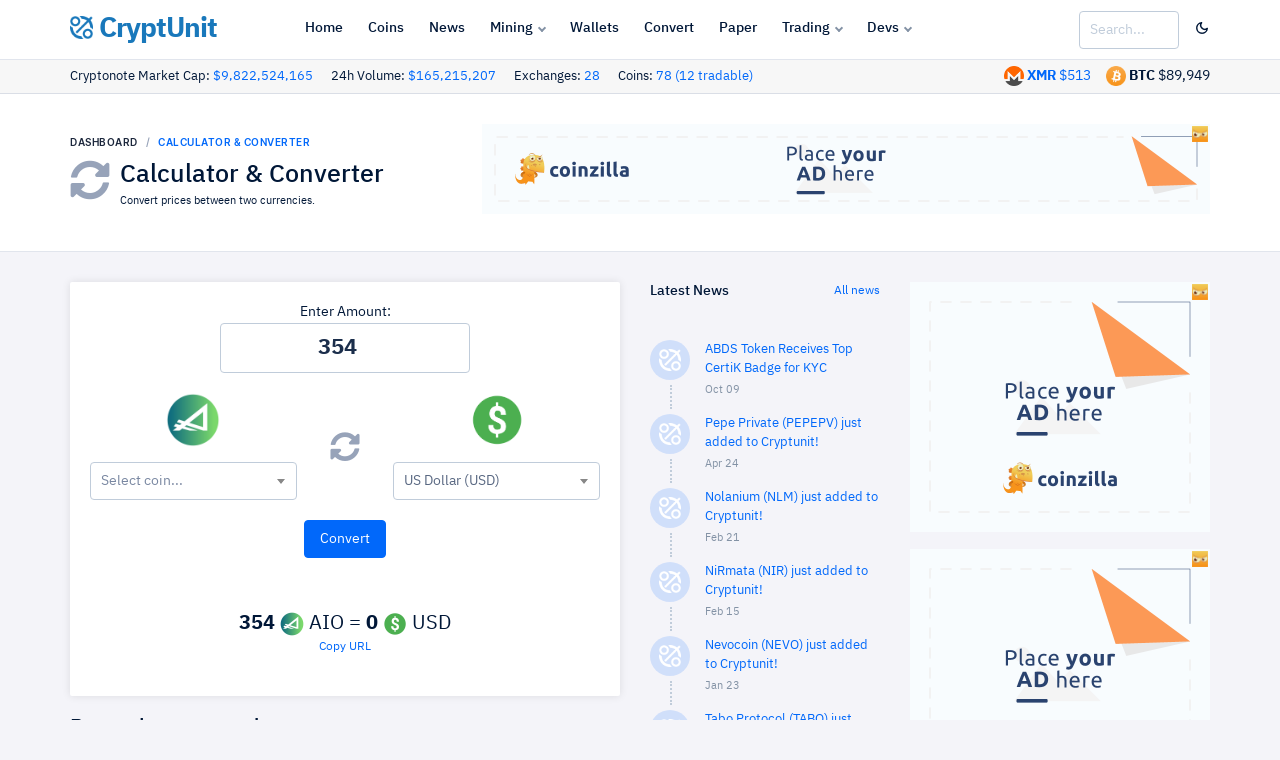

--- FILE ---
content_type: text/html; charset=UTF-8
request_url: https://www.cryptunit.com/converter?am=354&from=148&to=usd
body_size: 9868
content:
<!DOCTYPE html><html lang="en">
	<head>
		<!-- Google tag (gtag.js) -->
		<script async src="https://www.googletagmanager.com/gtag/js?id=G-VQ5CJMRZSK"></script>
		<script>
			window.dataLayer = window.dataLayer || [];
			function gtag(){dataLayer.push(arguments);}
			gtag('js', new Date());
			
			gtag('config', 'G-VQ5CJMRZSK');
		</script>
		<!-- Required meta tags -->
		<meta charset="utf-8">
		<meta name="viewport" content="width=device-width, initial-scale=1, shrink-to-fit=no">
		
		<!-- Twitter -->
		<meta name="twitter:site" content="@cryptunitcom">
		<meta name="twitter:creator" content="@cryptunitcom">
		<meta name="twitter:card" content="summary_large_image">
		<meta name="twitter:title" content="Calculator & Converter | CryptUnit">
		<meta name="twitter:description" content="Cryptonote Cryptocurrency Converter Calculator Tool">
		
		
		<!-- OG -->
		<meta property="og:image:width" content="1200">
		<meta property="og:image:height" content="751">
		<meta property="og:title" content="Calculator & Converter | CryptUnit">
		<meta property="og:description" content="Cryptonote Cryptocurrency Converter Calculator Tool">
		<meta property="og:url" content="https://www.cryptunit.com/converter?am=354&from=148&to=usd">
		
					<meta property="og:image" content="https://www.cryptunit.com/cryptunitcom.png">
			<meta name="twitter:image" content="https://www.cryptunit.com/cryptunitcom.png">
					
		
		<!-- Meta -->
		<!-- Page title -->
		<title>Calculator & Converter | CryptUnit</title>
		<meta name="description" content="Cryptonote Cryptocurrency Converter Calculator Tool">
		<meta name="keywords" content="Calculator, Converter, cryptonote, cryptonight, monero, bitcoin, usd">
		<meta name="author" content="Cryptunit.com">
		
		
		<!-- Icons & theme -->
		<link rel="apple-touch-icon" sizes="180x180" href="/apple-touch-icon.png">
		<link rel="icon" type="image/png" sizes="32x32" href="/favicon-32x32.png">
		<link rel="icon" type="image/png" sizes="16x16" href="/favicon-16x16.png">
		<link rel="manifest" href="/site.webmanifest">
		<link rel="mask-icon" href="/safari-pinned-tab.svg" color="#5bbad5">
		<meta name="msapplication-TileColor" content="#da532c">
		<meta name="theme-color" content="#ffffff">
		
		
		
		<!-- vendor css -->
		<link rel="stylesheet" href="https://www.cryptunit.com/vendor/select2/dist/css/select2.min.css"/>
		
		<link href="https://www.cryptunit.com/lib/@fortawesome/fontawesome-free/css/all.min.css" rel="stylesheet">
		<link href="https://www.cryptunit.com/lib/ionicons/css/ionicons.min.css" rel="stylesheet">
		<link href="https://www.cryptunit.com/lib/cryptofont/css/cryptofont.min.css" rel="stylesheet">
		<link href="https://www.cryptunit.com/lib/highcharts/highcharts.css" rel="stylesheet">
		<link rel="stylesheet" href="https://www.cryptunit.com/vendor/toastr/toastrV3.min.css?27du7u77"/>
		
		
		<!-- DashForge CSS -->
		<link rel="stylesheet" href="https://www.cryptunit.com/assets/css/dashforge.css?050520c">
		<link rel="stylesheet" href="https://www.cryptunit.com/assets/css/cryptunit.dark.css?33r3a12s">
		<link rel="stylesheet" href="https://www.cryptunit.com/assets/css/dashforge.dashboard.css">
		
		
		<script src="https://www.cryptunit.com/lib/jquery/jquery.min.js"></script>
		<script src="https://www.cryptunit.com/lib/bootstrap/js/bootstrap.bundle.min.js"></script>
		<script src="https://www.cryptunit.com/lib/feather-icons/feather.min.js"></script>
		<script src="https://www.cryptunit.com/lib/perfect-scrollbar/perfect-scrollbar.min.js"></script>
		<script src="https://www.cryptunit.com/lib/jquery.flot/jquery.flot.js"></script>
		<script src="https://www.cryptunit.com/lib/jquery.flot/jquery.flot.stack.js"></script>
		<script src="https://www.cryptunit.com/lib/jquery.flot/jquery.flot.resize.js"></script>
		<script src="https://www.cryptunit.com/lib/jquery.flot/jquery.flot.time.js"></script>
		<script src="https://www.cryptunit.com/lib/datatables.net/js/jquery.dataTables.min.js"></script>
		<script src="https://www.cryptunit.com/lib/datatables.net-dt/js/dataTables.dataTables.min.js"></script>
		<script src="https://www.cryptunit.com/lib/datatables.net-responsive/js/dataTables.responsive.min.js"></script>
		<script src="https://www.cryptunit.com/lib/datatables.net-responsive-dt/js/responsive.dataTables.min.js"></script>
		<script src="https://www.cryptunit.com/lib/cookie/jquery.cookie.js"></script>
		<script src="https://www.cryptunit.com/vendor/bootstrap3-typeahead/bootstrap3-typeahead.min.js"></script>
		<script src="https://www.cryptunit.com/ads/ads.js?&adunit=1"></script>
		<script src="https://www.cryptunit.com/vendor/select2/dist/js/select2.js"></script>
		<script src="https://www.cryptunit.com/vendor/toastr/toastr.min.js"></script>
		
		
		<script src="https://www.cryptunit.com/lib/chart.js/Chart.bundle.min.js"></script>
		
		<script src="https://www.cryptunit.com/assets/js/dashforge.js"></script>
		<script src="https://www.cryptunit.com/assets/js/dashforge.sampledata.js"></script>
		
		<!-- append theme customizer -->
		<script src="https://www.cryptunit.com/lib/js-cookie/js.cookie.js"></script>
		
		
		<!-- Global site tag (gtag.js) - Google Analytics -->
		<script async src="https://www.googletagmanager.com/gtag/js?id=UA-112181429-1"></script>
		
		
		<script>
			
			window.dataLayer = window.dataLayer || [];
			function gtag(){dataLayer.push(arguments);}
			gtag('js', new Date());
			
			gtag('config', 'UA-112181429-1');
			
			$(document).ready(function () {
				
				$.get('https://www.cryptunit.com/api/searchdata.php', function (data) {
					$(".cryptunit_search").typeahead({
						source: data.searchdata,
						afterSelect: function (item) {
							window.location.href = item.url;
						}
						
						
					});
				}, 'json');
				
				
				
				if( window.canRunAds === undefined ){
					
					$("#sa-title").show();
					$(".showblocked").show();
				}
				
				
			});
		</script>
		
		
		
		<script>
			
			
			if ($.cookie("cssdark")) {
				$('link[href="https://www.cryptunit.com/assets/css/cryptunit.dark.css?33r3a12s"]').prop('disabled', false);
				} else {
				$('link[href="https://www.cryptunit.com/assets/css/cryptunit.dark.css?33r3a12s"]').prop('disabled', true);	
			}
			
			$(document).ready(function () {
				
				$("#darklight").click(function () {
					
					if ($.cookie("cssdark")) {
						$('link[href="https://www.cryptunit.com/assets/css/cryptunit.dark.css?33r3a12s"]').prop('disabled', true);
						$.removeCookie('cssdark', { path: '/' });
						
						} else {
						$('link[href="https://www.cryptunit.com/assets/css/cryptunit.dark.css?33r3a12s"]').prop('disabled', false);
						$.cookie("cssdark", "dark", { expires: 365, path: '/' });	
						
					}
					
					return false;
				});
			});
			
			
			
			
			
		</script>
		
		<style>
			
			.table-hover-details tbody tr:hover {
			background-color: #5656562b; 
			}
			
		</style>
		
				
					<script type="text/javascript">
				(function(){
					var bsa_optimize=document.createElement('script');
					bsa_optimize.type='text/javascript';
					bsa_optimize.async=true;
					bsa_optimize.src='https://cdn4.buysellads.net/pub/cryptounit.js?'+(new Date()-new Date()%600000);
					(document.getElementsByTagName('head')[0]||document.getElementsByTagName('body')[0]).appendChild(bsa_optimize);
				})();
			</script>
			
					
				
	</head>
	<body class="page-profile">
					<script async src="https://coinzillatag.com/lib/display.js"></script>
			
						
			
			<script async src="https://appsha-prm.ctengine.io/js/script.js?wkey=89v4uv"></script>
			
						
			
					
			
			
				
<style>
	
	
	.navbar-header .navbar-brand {
    display: flex;
    align-items: center;
    padding-left: 0px;
    margin-right: 0;
	
	}
</style>
<header class="navbar navbar-header">
	<a href="" id="mainMenuOpen" class="burger-menu"><i data-feather="menu"></i></a>
	<div class="containerfixed pd-x-0 pd-lg-x-10 pd-xl-x-0">
		<div class="navbar-brand">
			<a href="https://www.cryptunit.com/" class="df-logo d-inline"><img src="https://www.cryptunit.com/cryptunitlogoblue.png" width="23"> CryptUnit</a>
		</div><!-- navbar-brand -->
		<div id="navbarMenu" class="navbar-menu-wrapper">
			<div class="navbar-menu-header">
				<a href="https://www.cryptunit.com" class="df-logo"><img src="https://www.cryptunit.com/cryptunitlogoblue.png" style="display: inline; vertical-align: top;    width: 23px; margin-right:8px;"> CryptUnit</a>
				<a id="mainMenuClose" href=""><i data-feather="x"></i></a>
			</div><!-- navbar-menu-header -->
			<ul class="nav navbar-menu">
				<li class="nav-label pd-l-20 pd-lg-l-25 d-lg-none">Main Navigation</li>
				<li class="nav-item"><a href="https://www.cryptunit.com/" class="nav-link"><i data-feather="grid"></i> Home</a></li>
				<li class="nav-item"><a href="https://www.cryptunit.com/coins" class="nav-link"><i data-feather="info"></i> Coins</a></li>
				<li class="nav-item"><a href="https://www.cryptunit.com/news" class="nav-link"><i data-feather="file"></i> News</a></li>
				<li class="nav-item with-sub">
					<a href="" class="nav-link"><i data-feather="activity"></i> Mining</a>
					<div class="navbar-menu-sub">
						<div class="d-lg-flex">
							<ul>
								
								<li class="nav-sub-item"><a href="https://www.cryptunit.com/downloads" class="nav-sub-link"><i data-feather="activity"></i>Software</a></li>
								<li class="nav-sub-item"><a href="https://www.cryptunit.com/wizard" class="nav-sub-link"><i data-feather="cpu"></i>Hardware</a></li>
								<li class="nav-sub-item"><a href="https://www.cryptunit.com/miningoslist" class="nav-sub-link"><i data-feather="package"></i>Mining OS</a></li>
								<li class="nav-sub-item"><a href="https://www.cryptunit.com/poolgroups" class="nav-sub-link"><i data-feather="layers"></i>Pool Groups</a></li>
								
								
							</ul>
							<ul>
								
								<li class="nav-sub-item"><a href="https://www.cryptunit.com/fact/XMR?hr=20000" class="nav-sub-link"><i data-feather="check-circle"></i>Mining Facts</a></li>
								<li class="nav-sub-item"><a href="https://www.cryptunit.com/algos" class="nav-sub-link"><i data-feather="bar-chart-2"></i> Mining Algos</a></li>
								<li class="nav-sub-item"><a href="https://www.cryptunit.com/browsermining" class="nav-sub-link"><i data-feather="globe"></i> Browser Mining</a></li>
								<li class="nav-sub-item"><a href="https://www.cryptunit.com/faq" class="nav-sub-link"><i data-feather="book"></i> Mining FAQ</a></li>
								
							</ul>
						</div>
					</div><!-- nav-sub -->
				</li>
				<li class="nav-item"><a href="https://www.cryptunit.com/wallets" class="nav-link"><i data-feather="credit-card"></i> Wallets</a></li>
				<li class="nav-item"><a href="https://www.cryptunit.com/converter" class="nav-link"><i data-feather="repeat"></i> Convert</a></li>
				<li class="nav-item"><a href="https://www.cryptunit.com/papergenerator" class="nav-link"><i data-feather="credit-card"></i> Paper</a></li>
				
				<li class="nav-item with-sub">
					<a href="" class="nav-link"><i data-feather="dollar-sign"></i> Trading</a>
					<ul class="navbar-menu-sub">
						<li class="nav-sub-item"><a href="https://www.cryptunit.com/market" class="nav-sub-link"><i data-feather="layout"></i>Market Overview</a></li>
						<li class="nav-sub-item"><a href="https://www.cryptunit.com/exchanges" class="nav-sub-link"><i data-feather="refresh-cw"></i>Exchanges</a></li>
						
					</ul>
				</li>
				<li class="nav-item with-sub">
					<a href="" class="nav-link"><i data-feather="layers"></i> Devs</a>
					<ul class="navbar-menu-sub">
						<li class="nav-sub-item"><a href="https://www.cryptunit.com/api/" class="nav-sub-link"><i data-feather="database"></i>API</a></li>
						<li class="nav-sub-item"><a href="https://www.cryptunit.com/widgets/" class="nav-sub-link"><i data-feather="airplay"></i>Widgets</a></li>
						<li class="nav-sub-item"><a href="https://www.cryptunit.com/coinstimeline" class="nav-sub-link"><i data-feather="git-pull-request"></i>Coins Timeline</a></li>
						<li class="nav-sub-item"><a href="https://www.cryptunit.com/cryptonote" class="nav-sub-link"><i data-feather="book-open"></i>Cryptonote</a></li>
					</ul>
				</li>
				
			</ul>
			
		</div><!-- navbar-menu-wrapper -->
		<div class="navbar-right " style="width: unset; padding-right:0px;">
			
			<div class="search-form mg-sm-t-0 " >
				<input type="search" class="form-control wd-100 cryptunit_search" placeholder="Search...">
				
			</div>
			
			
			<button class="btn pd-r-0" id="darklight"><i data-feather="moon"></i></button>
			<button class="btn pd-r-0 pd-l-10" id="sa-title" data-toggle="modal" data-target="#donatealert" style="display: none;"><i data-feather="battery-charging" class="tx-danger wd-20 ht-20"></i></button>
			
		</div><!-- navbar-right -->
	</div>
	
</header><!-- navbar -->
<div class="content bd-b subheaderbacksmall" style="padding-top: 6px;    padding-bottom: 6px; ">
	<div class="container pd-x-0 pd-lg-x-10 pd-xl-x-0">
		
				<span class="tx-13 text-nowrap mg-r-15">Cryptonote Market Cap: <a href="https://www.cryptunit.com/market">$9,822,524,165</a></span> <span class="tx-13 text-nowrap mg-r-15">24h Volume: <a href="https://www.cryptunit.com/market">$165,215,207</a></span> <span class="tx-13 text-nowrap mg-r-15">Exchanges: <a href="https://www.cryptunit.com/exchanges">28</a></span> <span class="tx-13 text-nowrap mg-r-15">Coins: <a href="https://www.cryptunit.com/coins">78 (12 tradable)</a></span> 
		
		
		
		
		<span class="text-nowrap d-none d-inline" style="float:right;"><img src="https://www.cryptunit.com/coinicons/btc.png" alt="Bitcoin" width="20"/> <span class="tx-bold d-none d-xl-inline">BTC</span> $89,949</span>
		<span class="text-nowrap mg-r-15 d-none d-inline" style="float:right;"><img src="https://www.cryptunit.com/coinicons/5.png" alt="Monero" width="20"/> <a href="https://www.cryptunit.com/coin/XMR"><span class="tx-bold d-none d-xl-inline">XMR</span> $513</a></span>
		
	</div>
</div>
<div class="modal fade effect-scale" id="donatealert" tabindex="-1" role="dialog" aria-hidden="true">
	<div class="modal-dialog modal-dialog-centered" role="document">
		<div class="modal-content">
			<div class="modal-body pd-20 pd-sm-30">
				<button type="button" class="close pos-absolute t-15 r-20" data-dismiss="modal" aria-label="Close">
					<span aria-hidden="true">&times;</span>
				</button>
				<h4 class="modal-title">Whitelist cryptunit.com</h4>
				<b>Please consider supporting us by disabling your ad blocker on our website.</b><br><br> If the CryptUnit site is one you enjoy and visit frequently, we encourage you to whitelist it. <br><a href='https://www.cryptunit.com/donate'>View more donation options.</a>
				<br><br> 
				<b>Thank You in Advance!</b><br>
				<i class="fa fa-heart tx-danger"></i> Cryptunit Team.				
			</div>
			
			<div class="modal-footer">
				<div class="wd-100p d-flex flex-column flex-sm-row justify-content-end">
					<button type="button" class="btn btn-default" data-dismiss="modal">Close</button>
				</div>
			</div>
		</div>
	</div>
</div>
<script type='text/javascript' src="https://www.cryptunit.com/js/clipboard.min.js"></script>

<div class="content bd-b subheaderback">
	<div class="container pd-x-0 pd-lg-x-10 pd-xl-x-0">
        <div class="d-sm-flex align-items-center justify-content-between">
			<div>
				<nav aria-label="breadcrumb">
					<ol class="breadcrumb breadcrumb-style1 mg-b-10">
						<li class="breadcrumb-item"><a href="https://www.cryptunit.com/">Dashboard</a></li>
						<li class="breadcrumb-item active" aria-current="Calculator & Converter">Calculator & Converter</li>
					</ol>
				</nav>
				
				<div class="media">
					<i class="fas fa-sync-alt mg-r-10 tx-40 tx-gray-500"></i>
					<div class="media-body">
						<h3 class="mg-b-0">Calculator & Converter</h3>
						<small>
							Convert prices between two currencies.						</small>
					</div>
				</div>
				
				
				
			</div>
			<div class="d-none d-xl-inline">
				<div class="panel" style="">
									<div class="panel-body" style="text-align:center; display: table;    margin: 0 auto;">
									
									
<div class="coinzilla" data-zone="C-294255b77e8830d26c"></div>
				<script>
					window.coinzilla_display = window.coinzilla_display || [];
					var c_display_preferences = {};
					c_display_preferences.zone = "294255b77e8830d26c";
					c_display_preferences.width = "728";
					c_display_preferences.height = "90";
					coinzilla_display.push(c_display_preferences);
				</script>
				
				
			
				<!-- 
	
	<div id="bsa-zone_1616697291701-0_123456"></div>
	
	-->	
	



									
									 
									</div>
									</div>			</div>
		</div>
	</div><!-- container -->
</div><!-- content -->


<div class="content">
	<div class="container pd-x-0 pd-lg-x-10 pd-xl-x-0">
		
				
		
		<div class="row row-xs">
			
			<div class="col-lg-9" id="mainbar">
				<div class="row row-xs">
					<div class="col-lg-8">
						<div class ="card card-body card-dark mg-b-20">
							<form id="cuform" action="/converter?am=354&from=148&to=usd" method="get">
								
								
								<div class="row row-xs d-block text-center" >
									<div class="d-block">Enter Amount:</div>
									<input class="form-control text-center tx-22 tx-bold wd-250" aria-label="Amount" type="number"  step="any" id="am" name="am" autocomplete="off" value="354" oninput="this.value = Math.abs(this.value)" placeholder="Amount" style="margin: 0 auto; float: none;">
								</div>
								<div class="row row-xs mg-t-20">
									<div class="col-lg-5 text-center">
										
																				
										
										<img src="https://www.cryptunit.com/coinicons/148.png" width="54" id="from" class="mg-b-15">
										<select class="selectcoin2 form-control " name="from">
											
											<option label="Choose"></option>
											<option value="btc" >Bitcoin (BTC)</option><option value="usd" >US Dollar (USD)</option><option value="6" >Bytecoin (BCN) </option><option value="181" >Chinet (CHN) </option><option value="58" >Conceal (CCX) </option><option value="84" >CPA Coin (CPA) </option><option value="179" >Dynex (DNX) </option><option value="82" >Equilibria (XEQ) </option><option value="165" >Kryptokrona (XKR) </option><option value="32" >MintMe (MINTME) </option><option value="5" >Monero (XMR) </option><option value="34" >Quantum (QRL) </option><option value="25" >Ryo (RYO) </option><option value="13" >Scala (XLA) </option><option value="125" >Secure Cash (SCSX) </option><option value="178" >Sispop (SISPOP) </option><option value="157" >Zano (ZANO) </option><option value="108" >Zent Cash (ZTC) </option><option value="176" >Zephyr (ZEPH) </option>											
											
										</select>
										
									</div>
									<div class="col-lg-2 align-self-center align-content-center text-center ">
										
																				
										
										<a href="https://www.cryptunit.com/converter?am=354&from=usd&to=148">
											<i class="fas fa-sync-alt tx-30 tx-gray-500 mg-t-10 mg-b-10"></i>
										</a>
									</div>
									<div class="col-lg-5 text-center">
										
										
										
										<img src="https://www.cryptunit.com/coinicons/usd.png" width="54" id="to" class="mg-b-15">
										<select class="selectcoin3 form-control" name="to">
											<option label="Choose"></option>
											
											<option value="btc" >Bitcoin (BTC)</option><option value="usd" selected>US Dollar (USD)</option><option value="6" >Bytecoin (BCN)</option><option value="181" >Chinet (CHN)</option><option value="58" >Conceal (CCX)</option><option value="84" >CPA Coin (CPA)</option><option value="179" >Dynex (DNX)</option><option value="82" >Equilibria (XEQ)</option><option value="165" >Kryptokrona (XKR)</option><option value="32" >MintMe (MINTME)</option><option value="5" >Monero (XMR)</option><option value="34" >Quantum (QRL)</option><option value="25" >Ryo (RYO)</option><option value="13" >Scala (XLA)</option><option value="125" >Secure Cash (SCSX)</option><option value="178" >Sispop (SISPOP)</option><option value="157" >Zano (ZANO)</option><option value="108" >Zent Cash (ZTC)</option><option value="176" >Zephyr (ZEPH)</option>											
											
										</select>
									</div>		
								</div>
								<div class="row row-xs mg-t-20 mg-b-20 text-center d-block">
									
									
									<input type="submit" value="Convert" class="btn btn-primary">
									
									
								</div>
								
								<div class="row row-xs mg-t-20 mg-b-20 text-center d-block tx-20">
									<br><span class='tx-bold'>354</span> <img src='https://www.cryptunit.com/static/coinicons/24/148.png'> AIO = <span class='tx-bold counter'>0</span> <img src='https://www.cryptunit.com/static/coinicons/24/usd.png'> USD<a class="generisanurlcopy tooltiphover d-block tx-12" data-clipboard-target=".generisanurl" title="Copy URL" style="" href="javascript:void(0)" onclick="toastr.info('URL Copied into clipboard!');">Copy URL</a>
											
																			</div>
								
							</form>
						</div>
						<h4>Recently converted:</h4>
						<div class="table-responsive">
							<table  class="table table-condensed ">
								<tbody>
									<tr><td width='100'><i data-feather='clock' class='wd-12 ht-12'></i> <span class='tx-11'>just now</span></td><td><a href='https://www.cryptunit.com/converter?am=354&from=148&to=usd'>354 AIO -> USD</a></td></tr><tr><td width='100'><i data-feather='clock' class='wd-12 ht-12'></i> <span class='tx-11'>just now</span></td><td><a href='https://www.cryptunit.com/converter?am=75.6&from=47&to=btc'>75.6 ARQ -> BTC</a></td></tr><tr><td width='100'><i data-feather='clock' class='wd-12 ht-12'></i> <span class='tx-11'>just now</span></td><td><a href='https://www.cryptunit.com/converter?am=26.4&from=48&to=btc'>26.4 IRD -> BTC</a></td></tr><tr><td width='100'><i data-feather='clock' class='wd-12 ht-12'></i> <span class='tx-11'>1 sec ago</span></td><td><a href='https://www.cryptunit.com/converter?am=986&from=usd&to=151'>986 USD -> FTS</a></td></tr><tr><td width='100'><i data-feather='clock' class='wd-12 ht-12'></i> <span class='tx-11'>2 sec ago</span></td><td><a href='https://www.cryptunit.com/converter?am=71.8&from=btc&to=137'>71.8 BTC -> XMC</a></td></tr><tr><td width='100'><i data-feather='clock' class='wd-12 ht-12'></i> <span class='tx-11'>2 sec ago</span></td><td><a href='https://www.cryptunit.com/converter?am=16.1&from=52&to=usd'>16.1 BLOC -> USD</a></td></tr><tr><td width='100'><i data-feather='clock' class='wd-12 ht-12'></i> <span class='tx-11'>3 sec ago</span></td><td><a href='https://www.cryptunit.com/converter?am=5.85&from=176&to=btc'>5.85 ZEPH -> BTC</a></td></tr><tr><td width='100'><i data-feather='clock' class='wd-12 ht-12'></i> <span class='tx-11'>4 sec ago</span></td><td><a href='https://www.cryptunit.com/converter?am=1.6&from=34&to=btc'>1.6 QRL -> BTC</a></td></tr><tr><td width='100'><i data-feather='clock' class='wd-12 ht-12'></i> <span class='tx-11'>5 sec ago</span></td><td><a href='https://www.cryptunit.com/converter?am=5.26&from=34&to=btc'>5.26 QRL -> BTC</a></td></tr><tr><td width='100'><i data-feather='clock' class='wd-12 ht-12'></i> <span class='tx-11'>6 sec ago</span></td><td><a href='https://www.cryptunit.com/converter?am=66&from=4&to=btc'>66 XHV -> BTC</a></td></tr><tr><td width='100'><i data-feather='clock' class='wd-12 ht-12'></i> <span class='tx-11'>6 sec ago</span></td><td><a href='https://www.cryptunit.com/converter?am=28.7&from=usd&to=58'>28.7 USD -> CCX</a></td></tr><tr><td width='100'><i data-feather='clock' class='wd-12 ht-12'></i> <span class='tx-11'>7 sec ago</span></td><td><a href='https://www.cryptunit.com/converter?am=45.9&from=usd&to=usd'>45.9 USD -> USD</a></td></tr><tr><td width='100'><i data-feather='clock' class='wd-12 ht-12'></i> <span class='tx-11'>8 sec ago</span></td><td><a href='https://www.cryptunit.com/converter?am=211&from=182&to=btc'>211 TABO -> BTC</a></td></tr><tr><td width='100'><i data-feather='clock' class='wd-12 ht-12'></i> <span class='tx-11'>9 sec ago</span></td><td><a href='https://www.cryptunit.com/converter?am=210&from=184&to=btc'>210 NIR -> BTC</a></td></tr><tr><td width='100'><i data-feather='clock' class='wd-12 ht-12'></i> <span class='tx-11'>10 sec ago</span></td><td><a href='https://www.cryptunit.com/converter?am=1.365&from=btc&to=btc'>1.365 BTC -> BTC</a></td></tr><tr><td width='100'><i data-feather='clock' class='wd-12 ht-12'></i> <span class='tx-11'>11 sec ago</span></td><td><a href='https://www.cryptunit.com/converter?am=105684592&from=btc&to=btc'>105684592 BTC -> BTC</a></td></tr><tr><td width='100'><i data-feather='clock' class='wd-12 ht-12'></i> <span class='tx-11'>11 sec ago</span></td><td><a href='https://www.cryptunit.com/converter?am=213695&from=btc&to=btc'>213695 BTC -> BTC</a></td></tr><tr><td width='100'><i data-feather='clock' class='wd-12 ht-12'></i> <span class='tx-11'>11 sec ago</span></td><td><a href='https://www.cryptunit.com/converter?am=88.9&from=btc&to=176'>88.9 BTC -> ZEPH</a></td></tr><tr><td width='100'><i data-feather='clock' class='wd-12 ht-12'></i> <span class='tx-11'>12 sec ago</span></td><td><a href='https://www.cryptunit.com/converter?am=11000&from=165&to=btc'>11000 XKR -> BTC</a></td></tr><tr><td width='100'><i data-feather='clock' class='wd-12 ht-12'></i> <span class='tx-11'>12 sec ago</span></td><td><a href='https://www.cryptunit.com/converter?am=81.4&from=btc&to=25'>81.4 BTC -> RYO</a></td></tr><tr><td width='100'><i data-feather='clock' class='wd-12 ht-12'></i> <span class='tx-11'>12 sec ago</span></td><td><a href='https://www.cryptunit.com/converter?am=5.85&from=176&to=btc'>5.85 ZEPH -> BTC</a></td></tr><tr><td width='100'><i data-feather='clock' class='wd-12 ht-12'></i> <span class='tx-11'>12 sec ago</span></td><td><a href='https://www.cryptunit.com/converter?am=0.087&from=btc&to=176'>0.087 BTC -> ZEPH</a></td></tr><tr><td width='100'><i data-feather='clock' class='wd-12 ht-12'></i> <span class='tx-11'>13 sec ago</span></td><td><a href='https://www.cryptunit.com/converter?am=955725&from=btc&to=btc'>955725 BTC -> BTC</a></td></tr><tr><td width='100'><i data-feather='clock' class='wd-12 ht-12'></i> <span class='tx-11'>13 sec ago</span></td><td><a href='https://www.cryptunit.com/converter?am=45306&from=btc&to=usd'>45306 BTC -> USD</a></td></tr><tr><td width='100'><i data-feather='clock' class='wd-12 ht-12'></i> <span class='tx-11'>13 sec ago</span></td><td><a href='https://www.cryptunit.com/converter?am=518&from=btc&to=6'>518 BTC -> BCN</a></td></tr><tr><td width='100'><i data-feather='clock' class='wd-12 ht-12'></i> <span class='tx-11'>13 sec ago</span></td><td><a href='https://www.cryptunit.com/converter?am=1.365&from=btc&to=btc'>1.365 BTC -> BTC</a></td></tr><tr><td width='100'><i data-feather='clock' class='wd-12 ht-12'></i> <span class='tx-11'>14 sec ago</span></td><td><a href='https://www.cryptunit.com/converter?am=5.26&from=34&to=btc'>5.26 QRL -> BTC</a></td></tr><tr><td width='100'><i data-feather='clock' class='wd-12 ht-12'></i> <span class='tx-11'>15 sec ago</span></td><td><a href='https://www.cryptunit.com/converter?am=596&from=btc&to=5'>596 BTC -> XMR</a></td></tr><tr><td width='100'><i data-feather='clock' class='wd-12 ht-12'></i> <span class='tx-11'>15 sec ago</span></td><td><a href='https://www.cryptunit.com/converter?am=210&from=184&to=btc'>210 NIR -> BTC</a></td></tr><tr><td width='100'><i data-feather='clock' class='wd-12 ht-12'></i> <span class='tx-11'>16 sec ago</span></td><td><a href='https://www.cryptunit.com/converter?am=446&from=25&to=btc'>446 RYO -> BTC</a></td></tr><tr><td width='100'><i data-feather='clock' class='wd-12 ht-12'></i> <span class='tx-11'>17 sec ago</span></td><td><a href='https://www.cryptunit.com/converter?am=2.54&from=176&to=btc'>2.54 ZEPH -> BTC</a></td></tr><tr><td width='100'><i data-feather='clock' class='wd-12 ht-12'></i> <span class='tx-11'>18 sec ago</span></td><td><a href='https://www.cryptunit.com/converter?am=190&from=182&to=btc'>190 TABO -> BTC</a></td></tr><tr><td width='100'><i data-feather='clock' class='wd-12 ht-12'></i> <span class='tx-11'>19 sec ago</span></td><td><a href='https://www.cryptunit.com/converter?am=390066&from=usd&to=usd'>390066 USD -> USD</a></td></tr><tr><td width='100'><i data-feather='clock' class='wd-12 ht-12'></i> <span class='tx-11'>19 sec ago</span></td><td><a href='https://www.cryptunit.com/converter?am=538&from=btc&to=usd'>538 BTC -> USD</a></td></tr><tr><td width='100'><i data-feather='clock' class='wd-12 ht-12'></i> <span class='tx-11'>20 sec ago</span></td><td><a href='https://www.cryptunit.com/converter?am=12.3&from=137&to=usd'>12.3 XMC -> USD</a></td></tr><tr><td width='100'><i data-feather='clock' class='wd-12 ht-12'></i> <span class='tx-11'>20 sec ago</span></td><td><a href='https://www.cryptunit.com/converter?am=7.4&from=34&to=btc'>7.4 QRL -> BTC</a></td></tr><tr><td width='100'><i data-feather='clock' class='wd-12 ht-12'></i> <span class='tx-11'>24 sec ago</span></td><td><a href='https://www.cryptunit.com/converter?am=60.8&from=48&to=btc'>60.8 IRD -> BTC</a></td></tr><tr><td width='100'><i data-feather='clock' class='wd-12 ht-12'></i> <span class='tx-11'>25 sec ago</span></td><td><a href='https://www.cryptunit.com/converter?am=1105&from=13&to=btc'>1105 XLA -> BTC</a></td></tr><tr><td width='100'><i data-feather='clock' class='wd-12 ht-12'></i> <span class='tx-11'>25 sec ago</span></td><td><a href='https://www.cryptunit.com/converter?am=363&from=usd&to=58'>363 USD -> CCX</a></td></tr><tr><td width='100'><i data-feather='clock' class='wd-12 ht-12'></i> <span class='tx-11'>26 sec ago</span></td><td><a href='https://www.cryptunit.com/converter?am=1.365&from=btc&to=btc'>1.365 BTC -> BTC</a></td></tr><tr><td width='100'><i data-feather='clock' class='wd-12 ht-12'></i> <span class='tx-11'>26 sec ago</span></td><td><a href='https://www.cryptunit.com/converter?am=0.043584744928&from=5&to=btc'>0.043584744928 XMR -> BTC</a></td></tr><tr><td width='100'><i data-feather='clock' class='wd-12 ht-12'></i> <span class='tx-11'>27 sec ago</span></td><td><a href='https://www.cryptunit.com/converter?am=213695&from=btc&to=btc'>213695 BTC -> BTC</a></td></tr><tr><td width='100'><i data-feather='clock' class='wd-12 ht-12'></i> <span class='tx-11'>27 sec ago</span></td><td><a href='https://www.cryptunit.com/converter?am=157098.20083216&from=btc&to=45'>157098.20083216 BTC -> QWC</a></td></tr><tr><td width='100'><i data-feather='clock' class='wd-12 ht-12'></i> <span class='tx-11'>28 sec ago</span></td><td><a href='https://www.cryptunit.com/converter?am=977715&from=btc&to=btc'>977715 BTC -> BTC</a></td></tr><tr><td width='100'><i data-feather='clock' class='wd-12 ht-12'></i> <span class='tx-11'>28 sec ago</span></td><td><a href='https://www.cryptunit.com/converter?am=157098.20083216&from=btc&to=45'>157098.20083216 BTC -> QWC</a></td></tr><tr><td width='100'><i data-feather='clock' class='wd-12 ht-12'></i> <span class='tx-11'>28 sec ago</span></td><td><a href='https://www.cryptunit.com/converter?am=333&from=137&to=btc'>333 XMC -> BTC</a></td></tr><tr><td width='100'><i data-feather='clock' class='wd-12 ht-12'></i> <span class='tx-11'>29 sec ago</span></td><td><a href='https://www.cryptunit.com/converter?am=0.00023032&from=btc&to=btc'>0.00023032 BTC -> BTC</a></td></tr><tr><td width='100'><i data-feather='clock' class='wd-12 ht-12'></i> <span class='tx-11'>30 sec ago</span></td><td><a href='https://www.cryptunit.com/converter?am=62.5&from=btc&to=usd'>62.5 BTC -> USD</a></td></tr><tr><td width='100'><i data-feather='clock' class='wd-12 ht-12'></i> <span class='tx-11'>31 sec ago</span></td><td><a href='https://www.cryptunit.com/converter?am=977715&from=btc&to=btc'>977715 BTC -> BTC</a></td></tr><tr><td width='100'><i data-feather='clock' class='wd-12 ht-12'></i> <span class='tx-11'>32 sec ago</span></td><td><a href='https://www.cryptunit.com/converter?am=213695&from=btc&to=btc'>213695 BTC -> BTC</a></td></tr><tr><td width='100'><i data-feather='clock' class='wd-12 ht-12'></i> <span class='tx-11'>32 sec ago</span></td><td><a href='https://www.cryptunit.com/converter?am=48.5&from=34&to=btc'>48.5 QRL -> BTC</a></td></tr>								</tbody>
							</table>
							
							<div class="generisanurl" style="">https://www.cryptunit.com/converter?am=354&from=148&to=usd</div>
						</div>
					</div>
					<div class="col-lg-4">
						
						<div class="">
							<div class="card-header pd-x-20 pd-t-0 bd-b-0 bg-transparent">
								<div class="d-sm-flex align-items-center justify-content-between">
									<h6 class="mg-b-0">Latest News</h6>
									<p class="tx-12 tx-color-03 mg-b-0"><a href="https://www.cryptunit.com/news">All news</a></p>
								</div>
							</div><!-- card-header -->
							<div class="card-body pd-20">
								<ul class="activity tx-13">
									
																			<li class="activity-item">
											<div class="activity-icon bg-primary-light tx-primary">
												<img src="https://www.cryptunit.com/coinicons/0.png?1" width="22"/>
											</div>
											<div class="activity-body">
												<p class="mg-b-2"><a href='https://www.cryptunit.com/newsid/200-abds-token-receives-top-certik-badge-for-kyc'>ABDS Token Receives Top CertiK Badge for KYC</a></p>
												<small class="tx-color-03">Oct 09</small>
											</div><!-- activity-body -->
										</li><!-- activity-item -->
																				<li class="activity-item">
											<div class="activity-icon bg-primary-light tx-primary">
												<img src="https://www.cryptunit.com/coinicons/0.png?1" width="22"/>
											</div>
											<div class="activity-body">
												<p class="mg-b-2"><a href='https://www.cryptunit.com/newsid/199-pepe-private-pepepv-just-added-to-cryptunit'>Pepe Private (PEPEPV) just added to Cryptunit!</a></p>
												<small class="tx-color-03">Apr 24</small>
											</div><!-- activity-body -->
										</li><!-- activity-item -->
																				<li class="activity-item">
											<div class="activity-icon bg-primary-light tx-primary">
												<img src="https://www.cryptunit.com/coinicons/0.png?1" width="22"/>
											</div>
											<div class="activity-body">
												<p class="mg-b-2"><a href='https://www.cryptunit.com/newsid/198-nolanium-nlm-just-added-to-cryptunit'>Nolanium (NLM) just added to Cryptunit!</a></p>
												<small class="tx-color-03">Feb 21</small>
											</div><!-- activity-body -->
										</li><!-- activity-item -->
																				<li class="activity-item">
											<div class="activity-icon bg-primary-light tx-primary">
												<img src="https://www.cryptunit.com/coinicons/0.png?1" width="22"/>
											</div>
											<div class="activity-body">
												<p class="mg-b-2"><a href='https://www.cryptunit.com/newsid/197-nirmata-nir-just-added-to-cryptunit'>NiRmata (NIR) just added to Cryptunit!</a></p>
												<small class="tx-color-03">Feb 15</small>
											</div><!-- activity-body -->
										</li><!-- activity-item -->
																				<li class="activity-item">
											<div class="activity-icon bg-primary-light tx-primary">
												<img src="https://www.cryptunit.com/coinicons/0.png?1" width="22"/>
											</div>
											<div class="activity-body">
												<p class="mg-b-2"><a href='https://www.cryptunit.com/newsid/196-nevocoin-nevo-just-added-to-cryptunit'>Nevocoin (NEVO) just added to Cryptunit!</a></p>
												<small class="tx-color-03">Jan 23</small>
											</div><!-- activity-body -->
										</li><!-- activity-item -->
																				<li class="activity-item">
											<div class="activity-icon bg-primary-light tx-primary">
												<img src="https://www.cryptunit.com/coinicons/0.png?1" width="22"/>
											</div>
											<div class="activity-body">
												<p class="mg-b-2"><a href='https://www.cryptunit.com/newsid/195-tabo-protocol-tabo-just-added-to-cryptunit'>Tabo Protocol (TABO) just added to Cryptunit!</a></p>
												<small class="tx-color-03">Jan 21</small>
											</div><!-- activity-body -->
										</li><!-- activity-item -->
																				<li class="activity-item">
											<div class="activity-icon bg-primary-light tx-primary">
												<img src="https://www.cryptunit.com/coinicons/0.png?1" width="22"/>
											</div>
											<div class="activity-body">
												<p class="mg-b-2"><a href='https://www.cryptunit.com/newsid/194-chinet-chn-just-added-to-cryptunit'>Chinet (CHN) just added to Cryptunit!</a></p>
												<small class="tx-color-03">Dec 13</small>
											</div><!-- activity-body -->
										</li><!-- activity-item -->
																				<li class="activity-item">
											<div class="activity-icon bg-primary-light tx-primary">
												<img src="https://www.cryptunit.com/coinicons/0.png?1" width="22"/>
											</div>
											<div class="activity-body">
												<p class="mg-b-2"><a href='https://www.cryptunit.com/newsid/193-dynex-coin-dnx-just-added-to-cryptunit'>Dynex Coin (DNX) just added to Cryptunit!</a></p>
												<small class="tx-color-03">Nov 28</small>
											</div><!-- activity-body -->
										</li><!-- activity-item -->
																				<li class="activity-item">
											<div class="activity-icon bg-primary-light tx-primary">
												<img src="https://www.cryptunit.com/coinicons/0.png?1" width="22"/>
											</div>
											<div class="activity-body">
												<p class="mg-b-2"><a href='https://www.cryptunit.com/newsid/191-gntl-coin-gntl-just-added-to-cryptunit'>GNTL Coin (GNTL) just added to Cryptunit!</a></p>
												<small class="tx-color-03">Nov 24</small>
											</div><!-- activity-body -->
										</li><!-- activity-item -->
																				<li class="activity-item">
											<div class="activity-icon bg-primary-light tx-primary">
												<img src="https://www.cryptunit.com/coinicons/0.png?1" width="22"/>
											</div>
											<div class="activity-body">
												<p class="mg-b-2"><a href='https://www.cryptunit.com/newsid/192-sispop-just-added-to-cryptunit'>Sispop just added to Cryptunit!</a></p>
												<small class="tx-color-03">Nov 24</small>
											</div><!-- activity-body -->
										</li><!-- activity-item -->
																				<li class="activity-item">
											<div class="activity-icon bg-primary-light tx-primary">
												<img src="https://www.cryptunit.com/coinicons/0.png?1" width="22"/>
											</div>
											<div class="activity-body">
												<p class="mg-b-2"><a href='https://www.cryptunit.com/newsid/190--zephyr-zeph-just-added-to-cryptunit'> Zephyr (ZEPH) just added to Cryptunit!</a></p>
												<small class="tx-color-03">Nov 23</small>
											</div><!-- activity-body -->
										</li><!-- activity-item -->
																				<li class="activity-item">
											<div class="activity-icon bg-primary-light tx-primary">
												<img src="https://www.cryptunit.com/coinicons/0.png?1" width="22"/>
											</div>
											<div class="activity-body">
												<p class="mg-b-2"><a href='https://www.cryptunit.com/newsid/189-btcmsaylor-announces-its-fairlaunch-on-pinksale'>BTCMSaylor Announces its Fairlaunch on Pinksale</a></p>
												<small class="tx-color-03">Dec 16</small>
											</div><!-- activity-body -->
										</li><!-- activity-item -->
																				<li class="activity-item">
											<div class="activity-icon bg-primary-light tx-primary">
												<img src="https://www.cryptunit.com/coinicons/0.png?1" width="22"/>
											</div>
											<div class="activity-body">
												<p class="mg-b-2"><a href='https://www.cryptunit.com/newsid/188-plcu-cryptocurrency-a-detailed-review-of-one-of-the-most-promising-coins-of-2022'>PLCU cryptocurrency: a detailed review of one of the most promising coins of 2022</a></p>
												<small class="tx-color-03">May 30</small>
											</div><!-- activity-body -->
										</li><!-- activity-item -->
																				<li class="activity-item">
											<div class="activity-icon bg-primary-light tx-primary">
												<img src="https://www.cryptunit.com/coinicons/0.png?1" width="22"/>
											</div>
											<div class="activity-body">
												<p class="mg-b-2"><a href='https://www.cryptunit.com/newsid/187-phiblock-phi-just-added-to-cryptunit'>PhiBlock (PHI) just added to Cryptunit!</a></p>
												<small class="tx-color-03">Jan 19</small>
											</div><!-- activity-body -->
										</li><!-- activity-item -->
																				<li class="activity-item">
											<div class="activity-icon bg-primary-light tx-primary">
												<img src="https://www.cryptunit.com/coinicons/0.png?1" width="22"/>
											</div>
											<div class="activity-body">
												<p class="mg-b-2"><a href='https://www.cryptunit.com/newsid/185-bigone-lists-dhabicoindbc-for-trading'>BigOne lists DhabiCoin(DBC) for trading</a></p>
												<small class="tx-color-03">Jan 17</small>
											</div><!-- activity-body -->
										</li><!-- activity-item -->
																				<li class="activity-item">
											<div class="activity-icon bg-primary-light tx-primary">
												<img src="https://www.cryptunit.com/coinicons/0.png?1" width="22"/>
											</div>
											<div class="activity-body">
												<p class="mg-b-2"><a href='https://www.cryptunit.com/newsid/184-cadalabs-records-increase-in-token-and-virtual-land-demand-after-v2-web-upgrade'>Cadalabs records increase in token and virtual land demand after V2 web upgrade</a></p>
												<small class="tx-color-03">Dec 09</small>
											</div><!-- activity-body -->
										</li><!-- activity-item -->
																				<li class="activity-item">
											<div class="activity-icon bg-primary-light tx-primary">
												<img src="https://www.cryptunit.com/coinicons/0.png?1" width="22"/>
											</div>
											<div class="activity-body">
												<p class="mg-b-2"><a href='https://www.cryptunit.com/newsid/183-cadalabs-kicks-off-last-phase-token-sale-with-less-than-1-million-cala-tokens-available-for-sale'>Cadalabs kicks off last Phase Token Sale with less than 1 million Cala tokens available for Sale</a></p>
												<small class="tx-color-03">Nov 23</small>
											</div><!-- activity-body -->
										</li><!-- activity-item -->
																				<li class="activity-item">
											<div class="activity-icon bg-primary-light tx-primary">
												<img src="https://www.cryptunit.com/coinicons/18.png?1" width="22"/>
											</div>
											<div class="activity-body">
												<p class="mg-b-2"><a href='https://www.cryptunit.com/newsid/182-graft-forked-to-randomx'>GRAFT forked to RandomX</a></p>
												<small class="tx-color-03">Aug 27</small>
											</div><!-- activity-body -->
										</li><!-- activity-item -->
																			
									
									
								</ul><!-- activity -->
							</div><!-- card-body -->
						</div><!-- card -->
						
						
						<div class="panel mg-t-15 mg-b-15" style="">
									<div class="panel-body" style="text-align:center; display: table;    margin: 0 auto; width:160px">
									
									<script async src="https://pagead2.googlesyndication.com/pagead/js/adsbygoogle.js"></script>
								<!-- cryptunit responsive -->
								<ins class="adsbygoogle"
								style="display:block"
								data-ad-client="ca-pub-5095893388907747"
								data-ad-slot="3592631437"
								data-ad-format="auto"></ins>
								<script>
									(adsbygoogle = window.adsbygoogle || []).push({});
								</script>


									
									 
									</div>
									</div>						
						
						
						
					</div>
					
				</div>
				
				
			</div>
			<div class="col-lg-3" id="rightbarcolumn">
				
				


<div  style="text-align:center; display: table;  margin: 0 auto;" class="pd-b-10">
									
									<!-- Coinzilla Banner 300x250 -->
<!-- Coinzilla Banner 300x250 -->

<div class="coinzilla" data-zone="C-616265b77e8830bb6a"></div>
<script>
    window.coinzilla_display = window.coinzilla_display || [];
    var c_display_preferences = {};
    c_display_preferences.zone = "616265b77e8830bb6a";
    c_display_preferences.width = "300";
    c_display_preferences.height = "250";
    coinzilla_display.push(c_display_preferences);
</script>


<div style="text-align:center; display: table; text-align:center;   margin: 0 auto; width: 300px; height:250px; background: rgba(26, 82, 121, 0.58); display:none; padding-top: 45px;    color: white;" class="showblocked">
			
						<span class="d-block mg-b-15"><i style="font-size:40px;" class="fa fa-heart tx-danger"></i></span>
						<span class="d-block mg-b-15">Please consider supporting<br>Cryptunit.com by disabling<br>Ad Blocker!</span>
						<span class="d-block"><a href="https://www.cryptunit.com/donate" style="font-weight:bold;color: white; ">View more donation options</a></span>
			</div>

									</div>
									
									<div  style="text-align:center; display: table;  margin: 0 auto;" class="pd-b-10">
									
									


<div class="coinzilla" data-zone="C-616265b77e8830bb6a"></div>
<script>
    window.coinzilla_display = window.coinzilla_display || [];
    var c_display_preferences = {};
    c_display_preferences.zone = "616265b77e8830bb6a";
    c_display_preferences.width = "300";
    c_display_preferences.height = "250";
    coinzilla_display.push(c_display_preferences);
</script>


<!-- 

	
	<div id="bsa-zone_1616697420259-6_123456"></div>
	

Coinzilla Banner 300x250 -->




									
									 
									</div>
									<div style="text-align:center; display: table;    margin: 0 auto;" class="pd-b-10">
<span id="ct_cY0bhWe"></span>	
</div>				
				<div class="card mg-b-10">
					
					<div class="card-body pd-10">
						
						<a class="twitter-timeline" data-height="500" data-theme="light" href="https://twitter.com/cryptunitcom?ref_src=twsrc%5Etfw" data-chrome="nofooter noborders transparent">Tweets</a> <script async src="https://platform.twitter.com/widgets.js" charset="utf-8"></script>
						
					</div>
					
					
					
				</div>
				
				
				
				
				
				
			</div>
			
			
			
			
			
			
			
			
			
			
			
			
			
		</div>
		
	</div>
</div>





<script>
	
	$(document).ready(function () {
		
		
		
		$(function(){
			new Clipboard('.generisanurlcopy');
			
		});
		
		
		function formatState (state) {
			if (!state.id) {
				return state.text;
			}
			var baseUrl = "https://www.cryptunit.com/static/coinicons/24";
			var $state = $(
			'<span><img src="' + baseUrl + '/' + state.element.value.toLowerCase() + '.png" class="img-flag" /> ' + state.text + '</span>'
			);
			return $state;
		};
		
		
		
		$(".selectcoin2").select2({
			placeholder: "Select coin...",
			templateResult: formatState,
			allowClear: false,
			width: '100%'
		});
		
		$('.selectcoin2').on('select2:select', function (e) {
			var data = e.params.data;
			console.log(data.id);
			$('#from').attr('src', "https://www.cryptunit.com/coinicons/"+data.id+".png");
			
		});
		
		$(".selectcoin3").select2({
			placeholder: "Select coin...",
			templateResult: formatState,
			allowClear: false,
			width: '100%'
		});
		
		$('.selectcoin3').on('select2:select', function (e) {
			var data = e.params.data;
			console.log(data.id);
			$('#to').attr('src', "https://www.cryptunit.com/coinicons/"+data.id+".png");
			
		});
		
		
	});
</script>


     <div class="subheaderback pd-20 tx-13 bd-t">
	 <div class="container pd-x-0 pd-lg-x-10 pd-xl-x-0">
	 	<div class="row row-xs pd-x-8">
	 <div class="col-lg-4">
	 <div class="media pd-r-20">
 
  <img src="https://www.cryptunit.com/cryptunitlogoblue.png" class="mg-r-20" width="38">
  <div class="media-body">
  
    <b>CRYPTUNIT</b> service is provided for free. Site contains opinion for informational purposes only and does not constitute investment advice.	<br>
	<p class="mg-t-10 tx-color-03" style="border-top: 1px #868ea9 dotted;    padding-top: 10px;">
	<b>We do not sell coins!</b> If you want to buy some coins you can do it <a href="https://switchere.com/?r=lej8d04iwmhj
" style="color: #2196f3;" target="_blank">here</a>. You're looking for more hashing power or You want just to try mining? You can do it <a href="https://www.miningrigrentals.com/?ref=2600530" style="color: #2196f3;" target="_blank">here</a>.
	</p>
  </div>
</div>
	 
	 </div>
	 	 <div class="col-lg-4 mg-b-15">
		  <div class="media">
		 <img src="https://www.cryptunit.com/images/whattomine-logo.png" class="mg-r-20" width="38">
		 <div class="media-body pd-r-20">
		 <b>Calculate</b> how profitable it is to mine <b>all other coins</b> on various mining algos on <a href="https://www.whattomine.com/" style="color: #2196f3;" target="_blank">WhatToMine.com</a>
		 
	

	 </div>
	   </div>
	   
	    <div class="media" style="border-top: 1px #868ea9 dotted;    padding-top: 16px; margin-top: 10px;">
		 <img src="https://www.cryptunit.com/images/coinzilla-logo.webp" class="mg-r-20" width="38">
		 <div class="media-body pd-r-20">
		 <b>Coinzilla</b> Set up your crypto advertising campaign within minutes! <a href="https://coinzilla.com/" style="color: #2196f3;" target="_blank">Coinzilla.com</a>
		
	

	 </div>
	   </div>
	   
	 </div>
	 	 <div class="col-lg-4 mg-b-15">
	<div class="media">
		 <img src="https://www.cryptunit.com/images/miningpoolstats.png" class="mg-r-20" width="38">
		 <div class="media-body pd-r-20">
		 <b>Find list of known PoW mining pools</b> for all other coins on various mining algos on <a href="https://miningpoolstats.stream" style="color: #2196f3;" target="_blank">miningpoolstats.stream</a>
	 </div>
	   </div>
	    	<div class="row row-xs" style="border-top: 1px #868ea9 dotted;    padding-top: 10px; margin-top: 10px;">
	 <div class="col-auto">
				<div class="m-t-xs"><a href="https://www.cryptunit.com/disclaimer">Disclaimer</a></div>
				<div class="m-t-xs"><a href="https://www.cryptunit.com/terms">Terms & Conditions</a></div>
				<div class="m-t-xs"><a href="https://www.cryptunit.com/privacy">Privacy & Cookies</a></div>
				<div class="m-t-xs tx-bold"><a href="https://www.cryptunit.com/donate">Donate/Sponsor</a></div>
				<div class="m-t-xs"><a href="https://www.cryptunit.com/branding">Branding</a></div>
				<div class="m-t-xs"><a href="https://www.cryptunit.com/contact">Contact</a></div>
	 </div>
	 <div class="col-auto">
	<div class="m-t-xs"><a href="https://www.cryptunit.com/friends" class="tx-gray-600"><i class="fa fa-heart"></i> Friends</a></div>
	<div class="m-t-xs"><a href="https://twitter.com/cryptunitcom" target="_blank" class="tx-gray-600"><i class="fab fa-twitter"></i> Twitter</a></div>
	<div class="m-t-xs"><a href="https://www.cryptunit.com/chat" class="tx-gray-600"><i class="fas fa-comment"></i>	Chat</a></div>
	<div class="m-t-xs"><a href="https://www.reddit.com/r/CryptUnit/" target="_blank" class="tx-gray-600"><i class="fab fa-reddit-alien"></i> Reddit</a></div>
	<div class="m-t-xs"><a href="https://www.facebook.com/cryptunit" target="_blank" class="tx-gray-600"><i class="fab fa-facebook-square"></i> Facebook</a></div>
	<div class="m-t-xs"><a href="https://status.cryptunit.com/" target="_blank" class="tx-success"><i class="fas fa-dot-circle"></i> Service Status</a></div>
	
			
	 </div>
			 </div>
	 </div>
	 </div>
	 </div>
	 </div>
  
   <footer class="footer d-block">
      <div class="text-center">
        <span>&copy; 2018-2023 Cryptunit.com | </span>
        <span>Developed by <a href="https://www.ofanziva.net">Ofanziva</a> Languages: <a href="https://www.cryptunit.com/">English</a> | <a href="https://www.cryptunit.com/ru/">Russian / Русский</a> | <a href="https://www.cryptunit.com/sr/">Serbian / Srpski</a> </span>
      </div>
      <div>
       
      </div>
    </footer>
	


<script src="https://www.cryptunit.com/vendor/sparkline/index.js"></script>

<script src="https://www.cryptunit.com/vendor/ticker/jquery.ticker.min.js"></script>

	
	 <script defer src="https://static.cloudflareinsights.com/beacon.min.js/vcd15cbe7772f49c399c6a5babf22c1241717689176015" integrity="sha512-ZpsOmlRQV6y907TI0dKBHq9Md29nnaEIPlkf84rnaERnq6zvWvPUqr2ft8M1aS28oN72PdrCzSjY4U6VaAw1EQ==" data-cf-beacon='{"version":"2024.11.0","token":"d2df2196ddc74f80982d9c7adf1ab4a7","r":1,"server_timing":{"name":{"cfCacheStatus":true,"cfEdge":true,"cfExtPri":true,"cfL4":true,"cfOrigin":true,"cfSpeedBrain":true},"location_startswith":null}}' crossorigin="anonymous"></script>
</body>
</html>			

--- FILE ---
content_type: text/html; charset=UTF-8
request_url: https://request-global.czilladx.com/serve/get.php?withoutAdCode=1&z=294255b77e8830d26c&w=728&h=90&wd=0&n=1946402043792
body_size: 342
content:
https://request-global.czilladx.com/serve/view.php?w=728&h=90&z=294255b77e8830d26c&c=DEFAULT&n=2e461dbbcbfd901d9b0f48ccfc42fe46fcdf20c05935cea5d1e3c304291c3d33&integrity=[base64]

--- FILE ---
content_type: text/html; charset=UTF-8
request_url: https://request-global.czilladx.com/serve/get.php?withoutAdCode=1&z=616265b77e8830bb6a&w=300&h=250&wd=0&n=2572285722881
body_size: 335
content:
https://request-global.czilladx.com/serve/view.php?w=300&h=250&z=616265b77e8830bb6a&c=DEFAULT&n=00c50c1165c76c81b681d692928e2154a08d98dab183d20bd54bb4062c13a1e6&integrity=[base64]

--- FILE ---
content_type: text/html; charset=UTF-8
request_url: https://request-global.czilladx.com/serve/get.php?withoutAdCode=1&z=616265b77e8830bb6a&w=300&h=250&wd=0&n=2441242436581
body_size: 337
content:
https://request-global.czilladx.com/serve/view.php?w=300&h=250&z=616265b77e8830bb6a&c=DEFAULT&n=56e86cff4ff5a849280841e8f4bdec8318b8c79df5e23132883a4fbd2f9d81fc&integrity=[base64]

--- FILE ---
content_type: text/html; charset=utf-8
request_url: https://www.google.com/recaptcha/api2/aframe
body_size: 267
content:
<!DOCTYPE HTML><html><head><meta http-equiv="content-type" content="text/html; charset=UTF-8"></head><body><script nonce="VuwLVjOsjvmztW5_M7ETug">/** Anti-fraud and anti-abuse applications only. See google.com/recaptcha */ try{var clients={'sodar':'https://pagead2.googlesyndication.com/pagead/sodar?'};window.addEventListener("message",function(a){try{if(a.source===window.parent){var b=JSON.parse(a.data);var c=clients[b['id']];if(c){var d=document.createElement('img');d.src=c+b['params']+'&rc='+(localStorage.getItem("rc::a")?sessionStorage.getItem("rc::b"):"");window.document.body.appendChild(d);sessionStorage.setItem("rc::e",parseInt(sessionStorage.getItem("rc::e")||0)+1);localStorage.setItem("rc::h",'1769087141843');}}}catch(b){}});window.parent.postMessage("_grecaptcha_ready", "*");}catch(b){}</script></body></html>